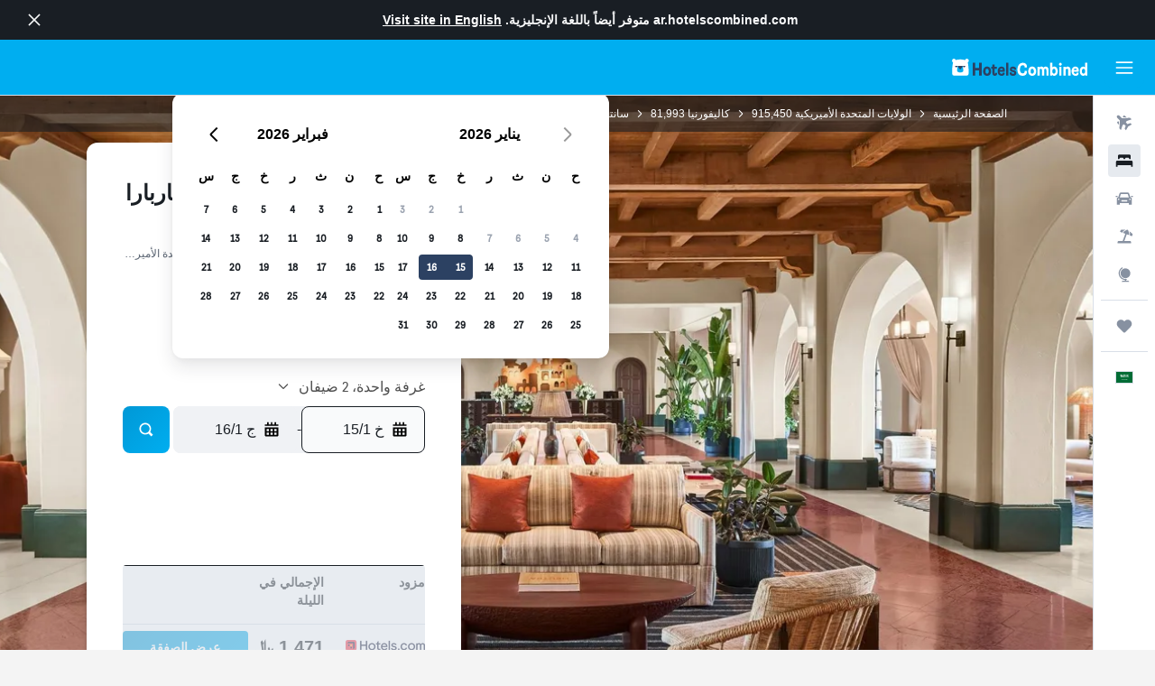

--- FILE ---
content_type: image/svg+xml
request_url: https://ar.hotelscombined.com/res/images/flags-svg/sa.svg
body_size: 2517
content:
<svg xmlns="http://www.w3.org/2000/svg"  viewBox="0 0 240 160"><path fill="#006C35" d="M0 0h240v160H0V0z"/><path fill="#FFF" d="M124.6 44.2l6.4 9 .7 6.8c.3 5 .4 11 0 16 1 0 2.5-1.4 3-3.6.3-3 0-9.3-.2-11.2v-2.6c2.3 4 4.6 8 6.8 12.5.8-.3.6-5 .2-5.6-1.8-4-4.4-7.8-5.2-9.2l-2.5-3.8c-.2-2.5-.4-4.6-.6-5.2-.4-2.6 1 .3 1-1.2-.6-2.6-2-4.4-3.7-6.8-.5-.8-.5-1-1.4.2-.4 1-.4 2-.3 3-1-1.3-.6-1-3.7-3.6-1.4-1-2-.5-2 .2-.5 3 .6 3.8 1.6 5.2zm5 .6c0 .6 0 1 .3 1.7l-1.2-1.4c-1-1 .5-1.5.7-.2zm5.6-4c-.3-.8.7-1.3 1.4-1 1.2.4 2 2.8 1.8 4-.3 1.3-1 3-1.3 2.7-.4-.2.5-1.4 0-2.8-.3-.8-2-2.4-1.8-2.8zM135 50c0-1.3 1.2-1.5 1.2-.4 0 .4.7.6.7 0 0-1 .8-.8.8 0 0 .6.4.7.5.5.2 0 0-.4 0-.6.3-1 1.2-1 1.2.7 0 2.2-2.4 2.5-3.7 2-1-.5-1-2-.8-2zm-10 27c.2-.5 0-1-.6-.8-1 .5-1.3-.5-.8-.8.4-.6 1.7-1.5 1.8-1.5.7-.4 1 .5 1 .2 0 .6-.4 1.2-.2 2 0 .3.2.7.8.5 1-.8 2-.8 2.8-1 .8 0 .8 1.4.3 1.4-1.7.5-2.5 1-3.7 1.4-.8.5-1.6-.2-1.2-1.3zm27.7-23.3c-.3-.8 0-1.6.2-2 .3-.3 1-.6 1.6-.3 0 0 .5.7.4.8.7.3 1 .2 1 0l-.2-1.4c.2-1 1-1.3 1.5-1.3.4 0 .8.2 1 .5.4.5.6 1.7.7 2.5 0 .4-.6 0-1 0s-.5.5-.5 1l-.2 3.8c-1.3.2-3.8-2.2-4.6-3.6zm2.6-14.2c.2-1.3.6-.5 1.2 0 1.2 1 1.7 1.4 3.2 3 1.7 2-2.2-.2.5 2.6l.4.5-.5-4.7c0-.8.5-1.4 1-1.7.6-1 0-1 3.7 5.5.2.5 0 1-.4 1-.6-.2-1-.6-.8 0 .2.8.2 3.6.5 4.8l3.4 5c-.5-4-1.2-8-2-12-.3-1.4-.6-3 .2-3.7.8-1 1.4-1.3 1.8-.6 1 1.5 3 6.6 2.6 7-.3.6-1 .2-1 .6-.2.2 0 2.2.2 2.8l1 5c0 1 .4 3.8.7 6.3l4.4 6.7c.5.6.8 5.2 0 5.7l-4-6.8V70c0 1.5-3 4.7-3 4 .2-4.2 0-8.5-.3-12.8-.8-1.4-1.8-2.8-2.7-4 .2 5 .4 13.8-.2 15.5-.5 1.4-1 2.2-2.2 2.8-1.5 1-3 .8-4.2-.3-.8-.4-1.4-1-2-1.7-.4-.6-1.5-.8-2 .5-.6.7-.6 4.3-2 5.7-.6.7-1.6 1.3-3 .3-1.4-.8-2-1.7-2.7-3.2-.6-1-1.6-5.2.7-7.8 0 .6-.7 4.4 1.4 7.2 1 1 2 .6 2.3 0 1.2-2.2 2-5.5 4-7.3.6-.7 1.2-1 2 0 0 0 2 2.8 2.4 3 .6.6 1.6 0 1.6 0 .6-.2 1.3-3 1.3-5-.4-5-.5-9.6-1-14.6-1.8-2.4-3.5-4.8-5.3-7-1.3-1.7-1.2-2.7-1-6zm4.3 27c-.2-1-1.2-2.8-1-3.3-.3-1 .5-1.6 1.3-1.4 1 .5 1.4 3.7 1.3 4.5 0 1.7-1 3-1.5 2.8-.5 0 0-2-.2-2.6zm-12 2.2zm22.7-24.3c-.3-1 .5-1.5 1.3-1.3 1 .6 1.7 3.6 1.6 4.5-.2 1.5-.8 3.2-1.2 3-.4-.2 0-2.3 0-3-.4-1-1.8-2.6-1.7-3zm-30 0c0-1.7.4-3.4 1-4.4.4-1 .5-1 1 0 1 1.5 2.7 5.4 2.3 6-.6 1-1.4-.7-1.2 2 1.3 6.5 2 13.6 1.8 22.6 0 1.5-1 3.5-1.7 4.4-2.2 4-4.5 5.5-7.3 5.8-1.6 0-2.8-1.7-2.5-2 3.3-1.3 6.4-4 8.5-6.3.6-.5.7-1.8.6-2.6-.8-9-1.3-16.8-2.5-25.7zm5 1.2c-.2-1.5 0-3.6.8-6 .8-1 .7-.6 1 .2.7 1.5 2.6 4 3.4 6 .2 1.3-2-.8-1.5 1.6.3 1.3 2 15 2.2 16.6 0 1.7.5 3.5.2 6.3-.5 2-1.5 4.2-2.4 4.2.3-9.6-1.7-18.8-3.6-29zm-14.8 19.7H119c-.3 0-.5-.4 0-.6 2.8-.4 7.7-1.2 8-5.8 0-2.5-1-4-4-4.5-2.2.2-3.7 2.3-3.5 4.6 0 .7.2 2-.4 2-4 .5-8.7 3-8.8 5-.4 0-.8-.5-.8-1.2-.2-3.3-1.2-7-3-9.8-1.2-1.2-1-.8-1.5-.4-1.3 1.4-.7 3 1.2 7.6.6 2 1.2 4.6.8 7-1.4 3-4.2 5.7-7 7.2-1.4.4-2.6.3-3 0-.7-.5-.7-1.5-.7-1.6 2.3-1.6 5-3 7-7.3.6-1.7.8-2.7.2-5.2-.2-1-.5-1.7-1.2-2.4.4-.3 1.4.5 1.6 0-.3-1.2-1.2-2.8-2-3.7-1-.7-1.8-.8-2.6 0-1 .4-1 2-.6 3.5.4 1 1.7 1.3 2.5 3.6 0 .7.3 1.7-.2 2.3-.3 1.3-4.4 4-5.3 5 0-1.8.2-3.2.2-3.2-1.6 1-2 4-2.4 5C89.8 75 85.4 77 83 79.6c-1.4 2 9-2.3 10-3 .3.4.3 1.2 1 2 1 1.5 3.3 2.4 5.5 1.8 3.7-1.3 6-4 8-6.7.3-.4.8-.8 1.2-.4 1.5 3.4 5.8 5.7 11.4 6 1.4-1.6.8-2.3.3-2.7-.2 0-2.8-1-3.2-2-.2-1 .5-2 1.7-2.5 3.6-.4 7-1 10.5-2 0-1.2.7-2.8 1.2-3.6.7-1 1-.8 0-1.3zm-7.4-7c1.2.6 1 1.8-.4 1-1.3-1-.6-1.7.5-1zm-5.7 11.4c-1.2.4-2.4.7-2.4 2.5.3 2.2-.3 2-1.3 1.3-.8-.5-3-2-3.2-4.7 0-.6.4-1.2 1.2-1.2l4.8.5c1.4.3 2 1.3.8 1.7zm43.5-10c0 .4-6 4.6-6.5 4.4-.3.3-.6-1.6 0-2 .2-.3 6.2-4.6 6.2-4.6.6-.3.6 2.3.3 2.2zm8.4 19.2s-2.6 1.6-3.8 1.3c-.6-.2-.5-.7-.3-1l1.3-1c.5-.6.3-1 0-1.3-.5-.3-1-.2-1-1 .3-1.4 3.5-.8 3 .2-.3 1-1 1.5 0 1.5.4 0 1 0 1.2.2 0 0 0 .6-.3 1zM68.8 59c2 .2 1.5 1 2 1.7-3.3 1.7-6.6 3.2-10 4.8.2-2.3 5-6.3 8-6.4zM92 68.3c0-1.2-1.5-1.8-1.5-2.3-.2-1 .5-1.2 1.3-1 1 .3 1.6 2.5 1.5 3-.2 1.3-.7 2.5-1.2 2.3-.4 0 .2-1.7 0-2zM63 40c-.3-1 .6-1.3 1.2-1 1.5.4 1.6 2.6 1.5 3.2-.2 1.2-.7 2.5-1 2.3-.5-.2 0-1.8-.3-2.3-.3-.7-1.5-2-1.4-2.3zm-2.4 5.5c1-1 1.3 3.7 2 5.6.6 2.8 1.5 1.7 1.7.3l.5-2.7c.4-2.8 2-4.5 2.6-4.4.7 0 1 0 1.4 1 .4.7.5 4 0 6 0 1.5 2 3.3 1.8 0-.3-2.3-.5-4.3-1.2-6.6-.2-1.3-.2-2.7 0-4.2.3-1 1.3-1 1.8-.3 1 1 1.2 4 1.3 5.4 0 1.2 0 3.7.7 5.5.4.8 1 1 1.2.2.3 0-.4-.8-.8-2-.6-1.5-1-4.6-.2-6 .3-.6 1-.6 1.4 0 .5.8 1 1 1.2 2.4.3 1 .7 1.3.2 4.5 0 .7 2.8 2.8 3.8 2.2.2-1-.2-2-.5-2.8-1.3-1.7-2-3.8-2-5.6.4-1.5 1.7-1.7 2.5-1 1 .5 1.7 1.8 2 3.2 0 .6-.8.7-1.2 0 0 0 1.2 3.5 1.4 6.6 0 1.8-1.4 3-3.8 3.6-1.5.4-2-.5-3-1.2-.6-.3-1.5-.3-1.6.4-.5.7.4 3.8.2 7.6 0 6.3-2.4 5.7-2.4 5.7l-.5-10c-.3-1-1-1-2-1-1-.4-2.2-1-2.2-2.8v-6c0-.7-.5-.7-.8 0-1.4 1 .7 8-3 7.6-3-.8-2.6-7.4-2.4-11zM64 76c.4 1.8-1.4 5.7-3.7 3.2-1-1.3-1-5.8 1-8.8.6-.7.6-.8.5.4-.2 1.3-.4 3-.3 4.7.2 3.4 1-1.3 2.4.6zm115-3.8c0 6.4-4 8.2-9.4 8.8-1.6 0-1.6-1.3.4-2.5 1-.8 5.8-2 6.6-7-.2-8.6-1.3-18-2.7-27.7-.3-1.5 0-3.3.5-4.3s.5-.8 1 0c1 1.5 3.6 5 3.2 5.5-.6 1.2-1.7-1.5-1 2.7 1.2 6.7 1.5 15.5 1.3 24.5zm-18.2 41.3c-.8 0-3 .4-3 .4-2.6-.4-4.4-.4-7.3-.5.3-.3.7-1.7.2-2.2l-.7-.2h-.2s-.4-.8-.2-1c-2 .5-1.8 2.5-.6 3.3-57.8 0-73-.7-73-.7 4 6 5.2 4.4 72.7 4.4-1 1.8.6 6.3 2.2 3.6 1 0 8.3.2 9 0 .3.6.8 1.2 1.6 1.2 4.7-1 2.6-8.6-.8-8.3zm-1.3 5.3H157c0-1-2.3-1-2.3 0-1.3.2-2.4 0-3.7 0-.4-.5-.3-1.4 0-1.6 0-.2 8.5 0 8.7 0 .3.5.2 1.4-.2 1.6zm-73-47.2c1-3 .6-8.4.6-8.4 1.8 1.8 4.2.2 4.7-.4.2-.3.8-.5 1.2 0 1.2 1 3.5.4 4-1.3.3-1.6.5-3.3.6-5-.6 0-1.8.4-2 1 0 .3 0 1.5-.4 1.7-.3.2-.8 0-.8-.4-.4-2-2-2-3 .8-.8.5-2 .7-2-.2 0-2-.7-2.2-2.3-1.3L85.7 47c.7 0 1.2.4 2-.3-2-6-2.8-7.3-4.4-7-.8.4-1.6 1-1.3 2.4 1 5.8 1.5 10.3 2.5 16 .2.8-.4 1.7-1.2 1.6-1.2-1-1.6-2.6-3.7-2.5-1.5 0-3.3 1.8-3.6 3.5-.3 1.3-.4 2.7 0 3.8 1 1.3 2.4 1.2 3.6 1 1-.5 1.7-1.4 2-1.2.2.5 0 3.5-4.4 6-2.7 1-5 1.4-6-.8-.7-1.4 0-6.7-1.7-5.5-5.3 13.6 12.4 15.5 14.3.6.2-.8 1-1 1-.2-.3 13.6-13.5 14.6-15.8 10.3-.7-1.3-.8-5.7-1.3-6-1.3-1-1.6 3.8-1.6 5.8.7 11 17.7 6.4 20.5-2.4zM78 61.8c-.4-.8 1.3-2 2-.7.4 1.4-1.4 1.8-2 .8zm31.4-19s.3-3 .5-3.6c.5-1.5 1.4-1.4 1.6-.2 0 1 0 1.7-.8 3.8-.5 1.2-1.6.8-1.4 0zM101 41c0-1.4 1.3-2.6 2-3 .7-.5.7-.2.7.6-.7 1-1.4 1.3-1 2.2 0 1 1.2-.3 1 .6-.5 1.5-2.7 2-2.6-.4zm-27-.4c0-1.2 1.2-1.7 1.2-.5 0 .5.7.6.7 0 0-1 .8-.8.8 0 0 .5.4 1 .6-.2.3-.8 1-.6 1.3 0v1c0 2-2.3 2.4-3.7 1.8-1-.5-1-2-1-2zm38.6 16.2c-.2-1.2 1-1.6 1-.4 0 .3.7.6.8 0 0-1 1-.8 1 0 0 .5.2.8.5-.2 0-.8 1-.6 1 0l.2 1c.8 2-2.4 2.3-3.7 1.7-1-.6-1-2-1-2.2zM99 42.2c1-1.2 1.2 6.2 2.2 7 .4.8 1 1.3 1.6-.4.6-2.5 1.6-5.5 3.6-7.4.4-.4 1.4-.8 2 .4.4.8.3 4.4.2 6.6.3 1.4.8 1.6 1.4 2 .7.3 1.6.6 2.4-.3.6-.6.7-.8 1-1.5.4-2.4 0-4.6-.5-6-1-2 .2-3 .5-3.7.7-1.3.6-1.8 1.3 0 1 1.7.6 5.2 1 7.7.4 3.3 1.3 3.6 1.8 3.7 1.3.2 2-1 2-1 .4-2.4-.8-4-1.5-5.4-.7-1-.7-2-.5-2.7 0-.6 0-1.3.7-2 1-.7 2-.6 2.7.2.7 1 2 2.8 1.6 3.4 0 .7-1 .4-1.3.4-.7 0 0 1.7 0 1.8.5 1 .5 2.6 1.2 3.7.8 1.2 2.4.3 3.4-.3.3-.2.8-.3.8.7 0 0-1 2.6-2.2 3.2-1.7.5-1-.4-.8-1.4 0-.2-1-.5-1.3.2l-1.2 2c-.5 1-2.8 1.3-3.8 1-1.2-.7-1.2-1.6-1.7-2-.6-.5-1.2-.5-1.6 0l-2 2s-2 1.7-4.5-.2c-1-1.3-1.4-2.2-1.4-6.5-.2-.5-.5-.4-1 .5-.6 3.2-1.6 6-3 5.5-2.3.6-5.3-5.6-3.4-11zM94 49.5c.6-.4 1-.2 1 .4-.4.5-.4 1-.3 1.7.5 1.5 2-1.2 2-.2-.8 2.7-3 2.6-3.7 1.5-.7-1-.3-3 1-3.5zm-2.5.6c.7 0 5.7-5.5 6-6l-.7-.6c-.3-.2-.2-.5 0-.7 1.2-.7 1-2.3.2-3-1.6-.7-2.3-.4-2.8 0-1 .7-1 2-.4 3 .7.2 1.3 1 1 1.3-2 2-7 5.4-7 6-.2.4 3.3.3 3.7 0zm3.6-9c.4 0 .8.4 1 .7 0 .4 0 .8-.3 1-.3 0-.7-.3-1-.7 0-.4 0-.8.3-1z"/></svg>